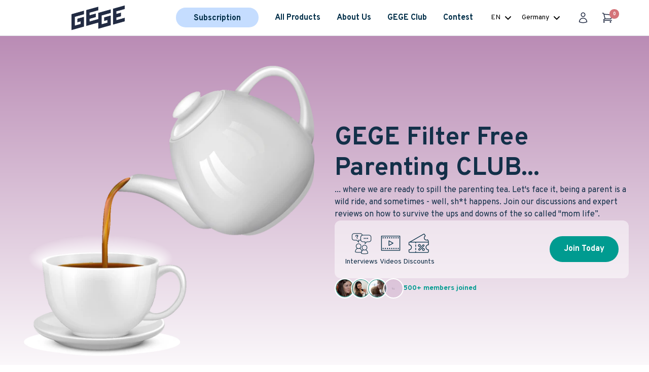

--- FILE ---
content_type: text/html; charset=utf-8
request_url: https://thegege.com/en-de/cart?section_id=mini-cart
body_size: 1631
content:
<div id="shopify-section-mini-cart" class="shopify-section shopify-section--mini-cart"><cart-drawer section="mini-cart" id="mini-cart" class="mini-cart drawer drawer--large">
  <span class="drawer__overlay"></span>

  <header class="drawer__header">
    <p class="drawer__title heading h6"><!--       <svg focusable="false" width="20" height="19" class="icon icon--header-tote-bag   " viewBox="0 0 20 19">
        <path d="M3 7H17L18 18H2L3 7Z" fill="none" stroke="currentColor" stroke-width="2"></path>
        <path d="M13 4V4C13 2.34315 11.6569 1 10 1V1C8.34315 1 7 2.34315 7 4V4" fill="none" stroke="currentColor" stroke-width="2"></path>
      </svg> -->
<!-- <svg version="1.2" class="icon icon--header-tote-bag   " viewBox="0 0 20 17" width="20" height="20"><style>.a2{fill:#3e4c61}</style><path fill-rule="evenodd" class="a2" d="m13.1 1.7q0.7 0 1.4 0c0.2 0 0.3 0 0.4 0.2q1.1 2.5 2.3 4.9c0.1 0.2 0.1 0.3 0.3 0.3q0.6 0 1.3 0c0.7 0.1 1 0.6 0.8 1.3-0.1 0.5-0.3 1-0.5 1.4q-1.1 2.6-2.1 5.1-0.5 1.3-1.9 1.2-5.2 0-10.5 0-1.1 0.1-1.5-0.9-1.3-3.3-2.7-6.6-0.1-0.3-0.2-0.6c0-0.5 0.3-0.9 0.8-0.9q0.7 0 1.4 0c0.2 0 0.3 0 0.4-0.2q1.1-2.4 2.2-4.9c0.1-0.2 0.2-0.3 0.5-0.3 0.4 0 0.8 0 1.2 0 0.1 0 0.2-0.1 0.2-0.2-0.1-0.7 0.2-1 1-1 1.5 0 2.9 0 4.4 0 0.6 0 0.8 0.2 0.8 0.8q0 0.2 0 0.4zm0 0.4q0 0.3 0 0.5c0 0.3-0.3 0.6-0.6 0.6q-0.1 0-0.2 0-2.3 0-4.6 0-0.1 0-0.3 0c-0.3 0-0.5-0.3-0.5-0.6q0-0.1 0-0.2 0-0.3-0.2-0.2-0.5 0-1.1 0c-0.1-0.1-0.2 0-0.3 0.1q-1 2.3-2.1 4.6 0 0.1 0 0.2c4.5 0 9 0 13.6 0q-0.3-0.7-0.6-1.2-0.8-1.8-1.6-3.6c-0.1-0.1-0.2-0.2-0.2-0.2q-0.6 0-1.3 0zm-3.1 0.7q1.1 0 2.3 0c0.3 0 0.3-0.1 0.3-0.4q0-0.6 0-1.2 0-0.3-0.3-0.3-2.3 0.1-4.6 0-0.4 0-0.3 0.3 0 0.6 0 1.2c0 0.3 0 0.4 0.3 0.4q1.1 0 2.3 0zm-0.3 10.4q-0.1 0-0.1 0-1.5 0-3 0c-0.1 0-0.1 0.1-0.1 0.2q0 0.8 0 1.6 0 0.3 0 0.7 1.5 0 3 0c0.1 0 0.2-0.2 0.2-0.2q0-0.6 0-1.2 0-0.6 0-1.1zm-3.2-5.6q0 1.2 0 2.4 1.6 0 3.2 0 0-1.2 0-2.4-1.6 0-3.2 0zm3.6 8q0.1 0.1 0.1 0.1 1.4 0 2.8 0c0.1 0 0.1-0.1 0.1-0.2q0-1.1 0-2.1c0-0.2 0-0.2-0.2-0.2q-1.3 0-2.5 0c-0.2 0-0.3 0-0.3 0.2q0 0.9 0 1.7 0 0.3 0 0.5zm1.5-5.6q0.7 0 1.3 0c0.2 0 0.2 0 0.2-0.2q0-1 0-2c0-0.2 0-0.3-0.2-0.3q-1.3 0.1-2.6 0c-0.1 0-0.2 0.1-0.2 0.3q0.1 1 0 2c0 0.2 0.1 0.2 0.3 0.2q0.6 0 1.2 0zm-1.9 0.5q-0.1 0-0.1 0-1.5 0-3 0c-0.1 0-0.1 0.1-0.1 0.2q0 0.9 0 1.8c0 0.2 0 0.2 0.2 0.2q1.4 0 2.8 0 0.1 0 0.2 0 0-1.1 0-2.2zm6.7-0.5q0-0.1 0-0.1 0-1.1 0-2.2c0-0.2-0.1-0.2-0.2-0.2q-1.2 0-2.3 0c-0.2 0-0.3 0.1-0.3 0.3q0 1 0 2c0 0.2 0.1 0.2 0.3 0.2q1.1 0 2.2 0 0.1 0 0.3 0zm-4.8 2.7q0 0 0 0 0.7 0 1.3 0c0.2 0 0.3 0 0.2-0.2q0-0.9 0-1.8c0-0.2 0-0.2-0.2-0.2q-1.3 0-2.5 0c-0.2 0-0.3 0-0.3 0.2q0.1 0.9 0 1.8c0 0.2 0.1 0.2 0.3 0.2q0.6 0 1.2 0zm3.4 0.5q0 0 0 0-0.6 0-1.2 0c-0.1 0-0.2 0-0.2 0.2q0 1 0 2.1c0 0.1 0 0.2 0.2 0.2q0.8 0 1.5 0 0.6 0 1-0.5 0.1-0.1 0.1-0.3 0-0.8 0-1.5c0-0.2-0.1-0.2-0.2-0.2q-0.6 0-1.2 0zm-10.3-3.2q0.5 0 1.1 0c0.1 0 0.2 0 0.2-0.2q0-1 0-2c0-0.2 0-0.2-0.2-0.2q-1.1 0-2.2 0c-0.2 0-0.3 0-0.3 0.2q0.1 1 0 2c0 0.2 0.1 0.2 0.3 0.2q0.5 0 1.1 0zm0 3.2q0 0 0 0-0.6 0-1.2 0-0.2 0-0.2 0.2 0.1 0.3 0 0.6c0 0.5 0.2 0.9 0.4 1.3q0.3 0.4 0.7 0.4 0.7 0 1.4 0 0.2 0 0.2-0.2 0-1.1 0-2.1 0-0.2-0.2-0.2-0.6 0-1.1 0zm11.7-2.7q-0.1 0-0.1 0-1.3 0-2.5 0c-0.1 0-0.2 0.1-0.2 0.1q0 1 0 1.9c0 0.1 0.1 0.2 0.2 0.2q1.2 0 2.4 0c0.1 0 0.2-0.1 0.2-0.1q0-1.1 0-2.1zm-11.7 0q0 0 0 0-0.6 0-1.1 0c-0.2 0-0.3 0-0.3 0.2q0.1 0.9 0 1.8c0 0.1 0.1 0.2 0.3 0.2q1.1 0 2.2 0c0.1 0 0.2 0 0.2-0.2q0-0.9 0-1.8c0-0.2-0.1-0.2-0.2-0.2q-0.6 0-1.1 0zm13-3q0 0 0 0-0.3 0-0.6 0c-0.2 0-0.3 0.1-0.3 0.2q0.1 1.1 0 2.1c0 0.2 0.1 0.2 0.2 0.2q0.7 0 1.3 0c0.1 0 0.2 0 0.2-0.1q0.4-0.8 0.7-1.7 0.2-0.5-0.4-0.6c-0.4-0.1-0.7-0.1-1.1-0.1zm-14.8 1.3q0 0 0 0 0-0.5 0-1 0-0.2-0.2-0.2-0.8 0-1.7 0-0.3 0-0.3 0.3 0 0.2 0.1 0.3 0.3 0.9 0.6 1.7c0.1 0.1 0.2 0.1 0.3 0.1q0.5 0 1 0 0.2 0 0.2-0.2 0-0.5 0-1zm15.4 1.7q-0.7 0-1.3 0c-0.1 0-0.1 0.1-0.1 0.2q-0.1 0.9 0 1.8c0 0.1 0 0.2 0.1 0.2 0.1 0 0.4 0 0.4-0.1 0.3-0.7 0.6-1.4 0.9-2.1zm-16.6 0q0.1 0.3 0.2 0.4 0.3 0.8 0.6 1.6c0.1 0.1 0.2 0.2 0.3 0.2 0 0 0.1-0.1 0.1-0.2q0-0.9 0-1.9c0 0-0.1-0.1-0.1-0.1q-0.5 0-1.1 0zm15.5 2.7q0 0-0.1-0.1c-0.1 0.1-0.2 0.1-0.2 0.2-0.1 0.2 0 0.4 0 0.6q0 0 0 0 0.2-0.3 0.3-0.7z"/><path class="a2" d="m12.9 3h-5.8v-2.2h5.8z"/></svg> -->
      <svg xmlns="http://www.w3.org/2000/svg" width="24" height="24" viewBox="0 0 24 24" fill="none">
      <path d="M2.25 3H3.636C4.146 3 4.591 3.343 4.723 3.835L5.106 5.272M7.5 14.25C6.70435 14.25 5.94129 14.5661 5.37868 15.1287C4.81607 15.6913 4.5 16.4544 4.5 17.25H20.25M7.5 14.25H18.718C19.839 11.95 20.818 9.566 21.642 7.112C16.2419 5.73515 10.6766 5.11589 5.106 5.272M7.5 14.25L5.106 5.272M6 20.25C6 20.4489 5.92098 20.6397 5.78033 20.7803C5.63968 20.921 5.44891 21 5.25 21C5.05109 21 4.86032 20.921 4.71967 20.7803C4.57902 20.6397 4.5 20.4489 4.5 20.25C4.5 20.0511 4.57902 19.8603 4.71967 19.7197C4.86032 19.579 5.05109 19.5 5.25 19.5C5.44891 19.5 5.63968 19.579 5.78033 19.7197C5.92098 19.8603 6 20.0511 6 20.25V20.25ZM18.75 20.25C18.75 20.4489 18.671 20.6397 18.5303 20.7803C18.3897 20.921 18.1989 21 18 21C17.8011 21 17.6103 20.921 17.4697 20.7803C17.329 20.6397 17.25 20.4489 17.25 20.25C17.25 20.0511 17.329 19.8603 17.4697 19.7197C17.6103 19.579 17.8011 19.5 18 19.5C18.1989 19.5 18.3897 19.579 18.5303 19.7197C18.671 19.8603 18.75 20.0511 18.75 20.25V20.25Z" stroke="#212B43" stroke-width="1.5" stroke-linecap="round" stroke-linejoin="round"></path>
    </svg>Cart</p>

    <button type="button" class="drawer__close-button tap-area" data-action="close" title="Close"><svg focusable="false" width="14" height="14" class="icon icon--close   " viewBox="0 0 14 14">
        <path d="M13 13L1 1M13 1L1 13" stroke="currentColor" stroke-width="2" fill="none"></path>
      </svg></button>
  </header><div class="drawer__content drawer__content--center">
      <p>Your cart is empty</p>

      <div class="button-wrapper">
        <a href="/en-de/pages/subscription" class="button button--primary">Start shopping</a>
      </div>
    </div></cart-drawer>

</div>

--- FILE ---
content_type: text/css
request_url: https://thegege.com/cdn/shop/t/60/assets/home-logo-text.css?v=139424928550550752881766062730
body_size: -398
content:
.home-logo,.home-logo1{display:flex;flex-wrap:wrap;padding:20px 0;justify-content:center}.home-logo-txt{flex:1 0 auto;display:flex;flex-wrap:wrap;align-items:center;justify-content:center}.logo-img{margin-right:15px}.logo-txt{font-size:25px;line-height:27px;color:#04314b;font-weight:700;font-family:Overpass}@media screen and (min-width: 768px) and (max-width: 1440px){.logo-txt{font-size:18px}}@media screen and (max-width: 768px){.home-logo .home-logo-txt:nth-child(2),.home-logo .home-logo-txt:nth-child(3){visibility:hidden;height:0}.home-logo .flickity-slider .home-logo-txt:nth-child(2),.home-logo .flickity-slider .home-logo-txt:nth-child(3){visibility:visible;height:auto}.home-logo{padding:15px 0}.home-logo-txt{flex-basis:100%;width:100%}.logo-img{width:50px}.logo-txt{font-size:15px}.home-logo:after{content:"flickity";display:none}.home-logo1:after{content:"flickity";display:none}.home-logo ol.flickity-page-dots{bottom:5px}.home-logo .flickity-slider{display:flex;align-items:center}}
/*# sourceMappingURL=/cdn/shop/t/60/assets/home-logo-text.css.map?v=139424928550550752881766062730 */


--- FILE ---
content_type: text/css
request_url: https://thegege.com/cdn/shop/t/60/assets/monthly-box.css?v=66754806108094665551766062738
body_size: -162
content:
.img-with-text .section-nobg{background-color:#fafafa}.img-with-text .section-hasbg{background:url(/cdn/shop/files/subscription-fee-overlay-icon.png?v=1663428227) center 52px no-repeat;background-size:contain;margin:70px 0}.img-with-text .hasSectionSpace{padding:60px 0}.img-with-text .section-hasbg .container{max-width:1105px;padding:0 20px}.img-with-text .section-nobg .container{max-width:1150px;padding:0 20px}.flex.img-direction-left{display:flex;flex-wrap:wrap;align-items:center}.img-txt,.txt-txt{flex-basis:50%;padding:0 15px;z-index:1}.img-direction-left .txt-txt{padding:0 15px 0 30px}.txt-txt a{border-radius:30px}ul.features-list{list-style:none;padding-left:0}.txt-txt h4{font-size:15px;font-weight:900;text-decoration:underline;margin:0;color:#292f44}.txt-txt h2{font-size:30px;font-weight:900;margin:0;color:#292f44;line-height:normal}span.price.d-block{color:#00a499;font-weight:700;font-size:24px;margin:0 0 12px;line-height:28px}.info-notice{margin:0 0 20px;font-weight:600;font-size:10px}.info-notice p{margin:0;line-height:18px}.info-notice strong{line-height:18px;font-size:13px;color:#00a499}.flex.img-direction-right{display:flex;flex-wrap:wrap;align-items:center;flex-direction:row-reverse}.txt-txt ul{list-style:none;margin:0 0 20px;padding:0}.txt-txt ul li{margin-bottom:10px;padding-left:20px;position:relative}.txt-txt ul li:before{content:"";position:absolute;left:3px;top:3px;width:5px;height:10px;border:solid black;border-width:0 1px 1px 0;-webkit-transform:rotate(45deg);-ms-transform:rotate(45deg);transform:rotate(45deg)}@media only screen and (max-width: 768px){.img-with-text .section-hasbg{margin:30px 0}.img-with-text .section-nobg{padding:60px 0 0}.flex.img-direction-left{flex-direction:column-reverse}.txt-txt{margin-bottom:30px;padding:0;flex-basis:100%}.img-txt{flex-basis:100%;padding:0}.flex.img-direction-right{flex-direction:column-reverse}.img-direction-left .txt-txt{padding:0}}
/*# sourceMappingURL=/cdn/shop/t/60/assets/monthly-box.css.map?v=66754806108094665551766062738 */


--- FILE ---
content_type: text/css
request_url: https://thegege.com/cdn/shop/t/60/assets/certification.css?v=94042212754327897231766062715
body_size: -245
content:
.certification-sec{background-color:#fafafa;padding:100px 0 90px}.certification-sec .container{max-width:1105px}.flex{display:flex;flex-wrap:wrap;align-items:flex-start}.certification-text{flex-basis:33%;padding:0 15px}.certification-img-txt1,.certification-img-txt2,.certification-img-txt3{flex-basis:22%;text-align:center;padding:0 15px;font-size:13px;line-height:20px}.certification-text h4{display:inline-block;margin-bottom:15px;line-height:16px;font-size:14px;border-bottom:1px solid #292F45}.certification-text h2{display:block;margin:0 0 20px;padding-right:20px;border:0;line-height:38px;font-size:30px;font-weight:900;color:#292f44}.img-txt1,.img-txt2,.img-txt3{margin:0 0 15px;background:#fff;border-radius:10px;height:187px;display:flex;align-items:center;justify-content:center}.text p{font-size:16px;line-height:26px;font-weight:400}.img-txt1-content h3,.img-txt2-content h3,.img-txt3-content h3{line-height:26px;font-size:16px;font-weight:900;color:#000;margin:0}.img-txt1-content p,.img-txt2-content p,.img-txt3-content p{margin:0;line-height:20px;font-size:14px}@media only screen and (max-width: 768px){.certification-sec{padding:66px 0 64px}.certification-text{flex-basis:100%;margin-bottom:40px;padding:0}.certification-img-txt1,.certification-img-txt2,.certification-img-txt3{flex-basis:100%;padding:0}.img-txt1-content,.img-txt2-content,.img-txt3-content{text-align:left;margin:20px 0 30px}}
/*# sourceMappingURL=/cdn/shop/t/60/assets/certification.css.map?v=94042212754327897231766062715 */


--- FILE ---
content_type: text/css
request_url: https://thegege.com/cdn/shop/t/60/assets/img-icon.css?v=133403288637159069961766062733
body_size: -232
content:
.icon-with-image{background-color:#f5e8ca;padding:100px 0}.img-icon{flex-basis:33%;text-align:center}.img-icon p{padding:0 20px;font-size:13px}.row_flex{display:flex;flex-wrap:wrap;padding:0 100px}.img-icon h3{font-size:14px;font-weight:900}@media screen and (min-width: 768px){.img-icon-inner{position:relative;z-index:1}.img-icon .img-icon-inner:before{content:"";position:absolute;left:0;right:0;width:100%;height:4px;background-color:#fff;bottom:0;top:0;margin:auto;z-index:-1}.img-icon:first-child .img-icon-inner:before{left:auto;width:50%}.img-icon:last-child .img-icon-inner:before{right:auto;width:50%}}@media only screen and (max-width: 1024px){.row_flex{padding:0}}@media only screen and (max-width: 768px){.txt-txt{margin-bottom:30px}.row_flex{padding:0;flex-basis:100%}.img-icon{flex-basis:100%;padding-bottom:30px}.icon-with-image{padding:50px 0}}
/*# sourceMappingURL=/cdn/shop/t/60/assets/img-icon.css.map?v=133403288637159069961766062733 */


--- FILE ---
content_type: text/css
request_url: https://thegege.com/cdn/shop/t/60/assets/mytestimonial.css?v=166513219400483431861766062738
body_size: -443
content:
.testimonial-text{text-align:center;margin-bottom:30px}.my-testimonial{background-repeat:no-repeat;background-position:center;color:#fff;padding:60px 0 95px}.testimonial-text h5{display:inline-block;margin-bottom:15px;line-height:16px;font-size:14px;border-bottom:1px solid}.testimonial-text h2{display:block;margin:0;border:0;line-height:38px;font-size:30px;font-weight:900}.testimonial_block{background-color:#fff;color:#060606;border-radius:9px;flex-basis:calc(33.33% - 24px);margin:12px;padding:30px 22px;display:flex;flex-wrap:wrap;line-height:26px;font-size:16px}.mytestimonial{display:flex;flex-wrap:wrap}.testimonial_block h5{place-self:flex-end;font-size:16px}@media only screen and (max-width: 768px){.testimonial-text{text-align:left}.testimonial_block{flex-basis:100%;margin:12px 0}}
/*# sourceMappingURL=/cdn/shop/t/60/assets/mytestimonial.css.map?v=166513219400483431861766062738 */


--- FILE ---
content_type: text/css
request_url: https://thegege.com/cdn/shop/t/60/assets/banner-with-text.css?v=162273939134217080531766062712
body_size: -267
content:
.monthly-box-banner{background-repeat:no-repeat;background-position:center}.monthly-box-banner .banner-img{display:flex;flex-wrap:wrap;align-items:center}.monthly-box-banner .banner_heading{flex-basis:45%;padding-left:80px}.monthly-box-banner .banner_heading .button{border-radius:26px;text-transform:none}.monthly-box-banner a.button.button--primary.video-button{border:2px solid #ffff;color:#fff;background:transparent;margin-left:50px;text-transform:none}.monthly-box-banner .banner_img{flex-basis:55%}.subscription-banner .banner_img{flex-basis:100%}.monthly-box-banner .mobile_img{display:none}.monthly-box-banner .mobile_img img,.monthly-box-banner .banner_img img{pointer-events:none}.monthly-box-banner .mobile_img a,.monthly-box-banner .banner_img a{display:block}.monthly-box-banner .banner_heading h2{margin:0 0 10px;line-height:50px;font-size:35px;color:#292f44;font-weight:900;font-family:Overpass}div#shopify-section-template--14782429069401__16643051213a0325d4 .banner_heading .my-trial,div#shopify-section-template--14791578484825__16643051213a0325d4 .banner_heading .my-trial{margin:0 0 10px;line-height:74px;color:#fff;font-size:56px;font-weight:900;font-family:Overpass}.monthly-box-banner .banner_heading p{font-size:20px;color:#292f44;font-weight:700;font-family:Overpass}@media screen and (min-width: 768px) and (max-width: 1024px){.monthly-box-banner .banner_heading h2{line-height:40px;font-size:30px}.monthly-box-banner .banner_heading p{font-size:15px}.monthly-box-banner a.button.button--primary{padding-left:20px;padding-right:20px}.monthly-box-banner a.button.button--primary.video-button{margin-left:15px}.monthly-box-banner .banner_heading{padding-left:60px}}@media only screen and (max-width: 768px){.monthly-box-banner .mobile_img{order:1;flex-basis:100%}.monthly-box-banner .banner_heading{order:2}.monthly-box-banner .mobile_img{display:block;text-align:center}.monthly-box-banner .banner_img{display:none}.monthly-box-banner{padding:0}.monthly-box-banner .banner_heading h2{font-size:35px;line-height:33px;color:#0d314b;font-weight:700;font-family:Overpass;text-align:center}.monthly-box-banner .banner_heading p{font-size:13px;line-height:14px;color:#0d314b;font-weight:700;font-family:Overpass}.monthly-box-banner .banner_img,.monthly-box-banner .banner_heading{flex-basis:100%;padding:0 20px 30px;text-align:center}}
/*# sourceMappingURL=/cdn/shop/t/60/assets/banner-with-text.css.map?v=162273939134217080531766062712 */


--- FILE ---
content_type: text/css
request_url: https://thegege.com/cdn/shop/t/60/assets/three-images.css?v=173885931110640761501766062753
body_size: -556
content:
.three_images{display:flex;flex-wrap:wrap}.img1,.img2,.img3{flex-basis:33.33%;align-items:center;padding-right:15px;padding-left:15px}.our-about-us h3{font-size:53px;line-height:44px;color:#04314b;font-weight:700;font-family:Overpass;text-align:left}.our-about-us p{font-size:26px;line-height:27px;color:#04314b;font-weight:400;font-family:Overpass;text-align:justify}.our-about-us h5{font-size:26px;line-height:27px;color:#04314b;font-weight:800;font-family:Overpass;text-align:left}@media only screen and (max-width: 768px){.img1,.img2,.img3{padding:0}.our-about-us h5{font-size:13px;line-height:14px;font-weight:700;margin-bottom:0}.our-about-us p{font-size:13px;line-height:14px}.our-about-us h3{font-size:27px;line-height:28px}}
/*# sourceMappingURL=/cdn/shop/t/60/assets/three-images.css.map?v=173885931110640761501766062753 */


--- FILE ---
content_type: text/css
request_url: https://thegege.com/cdn/shop/t/60/assets/custom-about-us.css?v=124071068279450161721766062718
body_size: -353
content:
.title-img .container{max-width:1105px}.mytitle-img{margin:40px 0;text-align:center}.img_heading h2{display:inline-block;margin-bottom:15px;line-height:16px;font-size:14px;border-bottom:1px solid #292F45}.mytitle_img img{width:50%}#shopify-section-template--14772532543577__main .breadcrumb--floating{display:none}@media only screen and (max-width: 768px){.mytitle-img{margin:25px 0}}
/*# sourceMappingURL=/cdn/shop/t/60/assets/custom-about-us.css.map?v=124071068279450161721766062718 */


--- FILE ---
content_type: text/css
request_url: https://thegege.com/cdn/shop/t/60/assets/day-section.css?v=78621017869401053101766062720
body_size: -356
content:
.day-sec{background:#f5e8ca url(/cdn/shop/files/day-by-day-overlay-icons.png?v=1664009912) center center no-repeat}.day-section{display:flex;flex-wrap:wrap}.day_sec_block{flex-basis:25%;color:#292f45;text-align:center;display:flex;flex-wrap:wrap;justify-content:center;padding-left:15px;padding-right:15px}.day-sec .container{padding:100px 0;max-width:1105px}.day{max-width:160px;color:#292f45;text-align:center}.day_icon{display:block;width:160px;height:160px;margin:0 auto 16px;background-color:#fff;pointer-events:none;-webkit-box-shadow:0px 4.93953px 12.3488px rgb(21 41 53 / 4%);box-shadow:0 4.93953px 12.3488px #1529350a;border-radius:50%;align-items:center;justify-content:center;display:flex}span.day-block{display:block;font-weight:900;font-size:16px;line-height:19px;color:#00a499;text-transform:uppercase}span.day-heading{display:block;margin:-3px 0 0;font-weight:900;color:#292f45}p.day_txt{margin:0;line-height:17px;font-size:13px}@media only screen and (max-width: 768px){.day_sec_block{flex-basis:100%;padding-bottom:30px}.day-sec .container{padding:50px 0 20px}}
/*# sourceMappingURL=/cdn/shop/t/60/assets/day-section.css.map?v=78621017869401053101766062720 */


--- FILE ---
content_type: text/css
request_url: https://thegege.com/cdn/shop/t/60/assets/home-image-slider.css?v=138686267638817857121766062729
body_size: -259
content:
.home_img-slider .banner-img{display:flex;flex-wrap:wrap;width:100%}.home_img-slider .banner_heading{flex-basis:50%;padding:0 0 0 95px;align-self:center}.home_img-slider .banner_heading .button{border-radius:26px}.home_img-slider .banner_img{flex-basis:50%;text-align:center}.home_img-slider .banner_heading h2{padding:0;margin:0 0 10px;font-size:68px;line-height:70px;color:#133049;font-weight:700;font-family:Overpass}.home_img-slider .banner_heading p{font-size:30px;line-height:27px;color:#133049;font-weight:700;font-family:Overpass}.flickity-page-dots{position:absolute;width:100%;bottom:-25px;padding:0;margin:0;list-style:none;text-align:center;line-height:1}.flickity-rtl .flickity-page-dots{direction:rtl}.flickity-page-dots .dot{display:inline-block;width:10px;height:10px;margin:0 8px;background:#333;border-radius:50%;opacity:.25;cursor:pointer}.flickity-page-dots .dot.is-selected{opacity:1}ol.flickity-page-dots{bottom:25px}.flickity-page-dots .dot{background:transparent;width:16px;height:16px;border:1px solid #009a8d;opacity:1}.flickity-page-dots .dot.is-selected{background:#009a8d}.home_img-slider .banner_heading .button{text-transform:capitalize}@media screen and (min-width: 1024px) and (max-width: 1440px){.home_img-slider .banner_heading h2{font-size:50px;line-height:55px}.home_img-slider .banner_heading{padding:0 0 0 75px}.home_img-slider .banner_heading p{font-size:28px;line-height:25px}}@media screen and (min-width: 769px) and (max-width: 1023px){.home_img-slider .banner_heading h2{line-height:40px;font-size:40px}.home_img-slider .banner_heading p{font-size:20px}}@media only screen and (max-width: 768px){.home_img-slider .banner-img{flex-direction:column-reverse}.home_img-slider{padding:0}.home_img-slider .banner_heading h2{line-height:40px;font-size:36px;font-weight:800}.home_img-slider .banner_heading p{font-size:22px;line-height:27px}.home_img-slider .banner_heading{flex-basis:100%;padding:20px 20px 60px;text-align:center}.banner_heading h2 br{display:none}.flickity-page-dots .dot{width:8px;height:8px}}@media only screen and (max-width: 600px){.home_img-slider .banner_heading .button{font-size:14px;line-height:37px;height:37px}.home_img-slider .banner_heading h2{line-height:35px;font-size:33px}.home_img-slider .banner_heading p{font-size:13px;line-height:14px}ol.flickity-page-dots{bottom:10px}}
/*# sourceMappingURL=/cdn/shop/t/60/assets/home-image-slider.css.map?v=138686267638817857121766062729 */


--- FILE ---
content_type: text/css
request_url: https://thegege.com/cdn/shop/t/60/assets/home-image-with-text.css?v=14400359936986207091766062729
body_size: 26
content:
.home_img-with-txt .txt-txt h2{margin:0;font-size:53px;line-height:55px;color:#133049;font-weight:700;font-family:Overpass}.home_img-with-txt .txt-txt h4{margin:20px 0 0;font-size:26px;line-height:27px;color:#133049;font-weight:700;font-family:Overpass;text-decoration:none}.home_img-with-txt .txt-txt ul{list-style:none;margin:20px 0;padding:0}.home_img-with-txt .txt-txt ul li{margin-bottom:20px;padding:0 0 0 70px;position:relative;font-size:16px;line-height:16px;color:#133049;font-weight:700;font-family:Overpass;display:flex;align-items:center;height:62px}.home_img-with-txt .txt-txt ul li svg{width:62px;height:62px;margin-right:0;position:absolute;left:0;top:0}.home_img-with-txt .txt-txt .price-txt{font-size:26px;line-height:27px;color:#133049;font-weight:700;font-family:Overpass}.home_img-with-txt .txt-txt ul li:before{content:none}.home_img-with-txt .txt-txt .button{font-size:22px;line-height:60px;height:55px;text-transform:unset}.home_img-with-txt{padding:100px 0}.subscription{padding:40px 0 0!important}.subscription .img-txt{align-self:self-start}.subscription .img-direction-left .txt-txt{padding:0 15px 0 100px!important}.subscription .txt-txt .new-heading{margin:0;font-size:16px}.home_img-with-txt-gradiant{position:relative}.gradiant-overlay{position:absolute;top:0;bottom:0;left:0;right:0;z-index:0;transition:opacity 1s ease;opacity:0}.animated .gradiant-overlay{opacity:1}.home_img-with-txt-gradiant:before,.gradiant-overlay:before{content:"";width:100%;height:100px;position:absolute;top:-99px}.home_img-with-txt-gradiant:after,.gradiant-overlay:after{content:"";width:100%;height:100px;position:absolute;bottom:-100px}.paintimg .img-txt,.paintimg .container{position:relative}.paintimg .txt-txt{z-index:2}.paintimg .paint-img{position:absolute;bottom:-25%;left:5%;z-index:1}@media screen and (min-width: 1024px) and (max-width: 1440px){.paintimg .paint-img{bottom:-32%}}@media only screen and (max-width: 1024px){.img-txt,.txt-txt{flex-basis:100%;padding:0}.home_img-with-txt .flex.img-direction-left,.home_img-with-txt .flex.img-direction-right{flex-direction:column}.paintimg .img-txt{padding-bottom:100px}.paintimg .paint-img{bottom:-6%;z-index:-1}.subscription .img-direction-left .txt-txt{padding:0!important}.subscription .txt-txt .new-heading{font-size:20px!important}}@media only screen and (max-width: 768px){.home_img-with-txt-gradiant .img-txt,.home_img-with-txt-gradiant .txt-txt{z-index:2}.home_img-with-txt{padding:0}.home_img-with-txt-gradiant:before,.gradiant-overlay:before{top:0}.home_img-with-txt-gradiant:after,.gradiant-overlay:after{bottom:0}.subscription{padding:20px 0 0!important}.subscription .container{padding:0}.subscription .img-direction-left .txt-txt{padding:0 20px!important;margin:0}.subscription .img-txt{display:none}}@media only screen and (max-width: 600px){.home_img-with-txt .txt-txt h2{font-size:27px;line-height:28px}.home_img-with-txt .txt-txt h4{font-size:13px;line-height:14px;margin-top:15px}.home_img-with-txt .txt-txt ul li{font-size:10px;line-height:11px;padding-left:38px;height:31px;margin-bottom:10px}.home_img-with-txt .txt-txt ul li svg{width:31px;height:31px}.home_img-with-txt .txt-txt ul{margin:10px 0}.home_img-with-txt .txt-txt .price-txt{font-size:13px;line-height:14px}.home_img-with-txt .txt-txt .button{font-size:14px;line-height:37px;height:37px;padding:0 15px}.paintimg .img-txt{padding-bottom:40px}.paintimg .paint-img{bottom:-8%}.subscription .txt-txt .new-heading{font-size:13px!important;line-height:19px}.subscription .txt-txt h4{font-size:18px;line-height:14px;margin-top:25px}}
/*# sourceMappingURL=/cdn/shop/t/60/assets/home-image-with-text.css.map?v=14400359936986207091766062729 */


--- FILE ---
content_type: text/css
request_url: https://thegege.com/cdn/shop/t/60/assets/home-testimonial.css?v=1497888437341848001766062731
body_size: -192
content:
.home_testimonial-section h3{font-size:133px;letter-spacing:-13px;color:#133049;font-weight:900;font-family:Overpass}.home_testimonial-section header.section__header.text-container{margin:0;max-width:100%}.home_testimonial-section h2{font-size:26px;line-height:27px;font-weight:800;font-family:Overpass;text-transform:none;padding-bottom:50px}.home_testimonial-section blockquote.testimonial__content.blockquote{display:none}.home_testimonial-section .testimonial-list__wrapper,.home_testimonial-section .testimonial-list__nav{text-align:center}.home_testimonial-section .mobile-reviews-img{display:none}.home_testimonial-section .desktop-reviews-img img,.home_testimonial-section .mobile-reviews-img img{width:100%}@media screen and (min-width: 1024px) and (max-width: 1440px){.home_testimonial-section h3{font-size:100px;letter-spacing:-10px}}@media screen and (min-width: 769px) and (max-width: 1023px){.home_testimonial-section h3{font-size:70px;letter-spacing:-7px}}@media only screen and (max-width: 768px){.home_testimonial-section h3{font-size:33px;letter-spacing:-3px;margin:0!important}.home_testimonial-section h2{font-size:13px;margin:0!important;padding-bottom:0}.home_testimonial-section .mobile-reviews-img{display:block}.home_testimonial-section .desktop-reviews-img{display:none}.home_testimonial-section page-dots.testimonial-list__dots.dots-nav.hidden-tablet-and-up{place-content:center}}
/*# sourceMappingURL=/cdn/shop/t/60/assets/home-testimonial.css.map?v=1497888437341848001766062731 */


--- FILE ---
content_type: text/css
request_url: https://thegege.com/cdn/shop/t/60/assets/home-newsletter.css?v=12148883006271469851766062731
body_size: 8
content:
.home-newsletter-sec h2.newsletter-heading{font-size:53px;line-height:55px;color:#fff;font-weight:700;font-family:Overpass;padding-bottom:50px}.home-newsletter-sec p.newsletter-content{font-size:26px;line-height:27px;color:#fff;font-weight:700;font-family:Overpass}.newsletter-form .newsletter__form .input-row{display:flex;position:relative;flex-wrap:wrap;justify-content:right}.newsletter-form .newsletter__form .input-row .input:first-child{width:100%}.home-newsletter-sec .home-newsletter{height:auto;margin:40px 100px;border-radius:8px;padding:50px 70px;display:flex;flex-wrap:wrap}.home-newsletter-sec .heading-content,.home-newsletter-sec .newsletter-form{flex-basis:50%}.home-newsletter-sec button.button.button--primary{background-color:#fff;color:#00a499;border-radius:14px!important;padding:0;background-image:none}.home-newsletter-sec .input .input__field{background:#00af9d;border-radius:14px!important;font-size:26px;line-height:27px;color:#fff!important;font-weight:700;font-family:Overpass;border:none;height:55px;border:1px solid #ffff!important}.home-newsletter-sec .input .input__field:focus{border:none}.home-newsletter-sec label.input__label{display:none}.home-newsletter-sec .input .input__field::placeholder{color:#fff}.home-newsletter-sec span.loader-button__text{font-size:20px;color:#009a8d;font-weight:700;font-family:Overpass;line-height:55px;text-transform:capitalize}.newsletter-btn{width:100%;flex:0 0 50%}#accepts_marketing input[type=checkbox] .checkmark{width:20px;height:20px;left:0}#accepts_marketing span.checkmark{top:-4px;left:4px}#accepts_marketing input[type=checkbox]{position:absolute;width:20px;height:20px;left:0;background:transparent!important;border-radius:5px;vertical-align:middle;margin-right:12px;border:none;opacity:0}div#accepts_marketing label{color:#fff;font-size:16px;line-height:16px}div#accepts_marketing{position:relative;width:100%;flex:0 0 100%}.boxcontainer{display:block;position:relative;padding-left:30px;margin-bottom:10px;cursor:pointer;-webkit-user-select:none;-moz-user-select:none;-ms-user-select:none;user-select:none}.checkmark{position:absolute;top:0;left:0;height:20px;width:20px;border-radius:3px;background-color:#fff;border:1px solid #e3e3e3}.boxcontainer input:checked~.checkmark{background-color:#00af9d;border-color:#fff}.checkmark:after{content:"";position:absolute;display:none;left:7px;top:2px;width:5px;height:12px;border:solid white;border-width:0 2px 2px 0;-webkit-transform:rotate(45deg);-ms-transform:rotate(45deg);transform:rotate(45deg)}.boxcontainer input:checked~.checkmark:after{display:block}@media only screen and (max-width: 1024px){.home-newsletter-sec .home-newsletter{margin:0;padding:20px;height:auto}.home-newsletter-sec .heading-content{flex-basis:100%;text-align:center}.home-newsletter-sec .newsletter-form{flex-basis:100%}.home-newsletter-sec .container{margin-bottom:30px;padding:10px}.home-newsletter-sec h2.newsletter-heading{font-size:37px;line-height:35px;padding-bottom:30px}.home-newsletter-sec p.newsletter-content{font-size:14px;line-height:15px}.newsletter__form{margin-top:20px}.home-newsletter-sec button.button.button--primary{padding:0 21px}.home-newsletter-sec span.loader-button__text{font-size:13px;line-height:36px}.newsletter-btn{margin:0!important}.home-newsletter-sec .input .input__field{height:36px;font-size:17px;line-height:18px}#accepts_marketing label{color:#fff;font-size:10px;line-height:10px}.checkmark{height:15px;width:15px}#accepts_marketing input[type=checkbox]{width:15px;height:15px}.checkmark:after{left:4px;top:1px;width:5px;height:9px}}@media only screen and (max-width: 768px){.newsletter-form .newsletter__form .input-row{justify-content:center}}
/*# sourceMappingURL=/cdn/shop/t/60/assets/home-newsletter.css.map?v=12148883006271469851766062731 */


--- FILE ---
content_type: text/css
request_url: https://thegege.com/cdn/shop/t/60/assets/home-collection.css?v=82396904508768973601766062728
body_size: -160
content:
.home-collection-sec .home-col{display:flex;flex-wrap:wrap;text-align:center;padding:0 100px;position:relative}.home-collection-sec .collection-image-heading{flex:1 0 25%;padding:10px}.product-selection-section .collection-image-heading{flex-basis:50%}.product-selection-section p{font-size:16px;color:#0e314b;font-weight:400;font-family:Overpass;margin:2px}.product-selection-section .col-img{margin-bottom:0!important}.product-selection-section .home-col:before{content:"OR";position:absolute;top:40%;left:0;right:0;margin:auto;transform:translateY(-40%);z-index:-1;font-size:26px;color:#0e314b;font-weight:700;font-family:Overpass}.home-collection-sec .collection-main-heading,.shopify-section--cart-recommendations .collection-main-heading{font-size:130px;letter-spacing:-13px;color:#133049;font-weight:900;font-family:Overpass;text-align:center}.home-collection-sec .col-txt,.shopify-section--cart-recommendations .product-item-meta__title{font-size:26px;line-height:27px;color:#133049;font-weight:700;font-family:Overpass}.home-collection-sec .home-collection{margin:50px 0}.home-collection-sec .col-img{margin-bottom:30px}.home-collection-sec .col-txt a span{font-size:16px;color:#00978a;font-weight:800;font-family:Overpass}.home-collection-sec .home-collection .vid-btn{text-align:center;margin-top:30px;margin-bottom:30px}.home-collection-sec .home-collection .vid-btn a{background:#fff;color:#009a8d;border:1px solid #009A8D;width:30%}@media screen and (min-width: 1024px) and (max-width: 1440px){.home-collection-sec .collection-main-heading,.shopify-section--cart-recommendations .collection-main-heading{font-size:90px!important;letter-spacing:-8px!important}}@media screen and (min-width: 769px) and (max-width: 1023px){.home-collection-sec .collection-main-heading,.shopify-section--cart-recommendations .collection-main-heading{font-size:60px!important;letter-spacing:-3px}.home-collection-sec .collection-image-heading{flex-basis:50%}.home-collection-sec .home-col{padding:0 50px 50px}}@media only screen and (max-width: 768px){.home-collection-sec .home-collection .vid-btn a{width:auto;background:#fff;color:#009a8d;border:1px solid #009A8D}.home-collection-sec .collection-main-heading,.shopify-section--cart-recommendations .collection-main-heading{font-size:33px!important;letter-spacing:-3px}.home-collection-sec .collection-image-heading{flex-basis:50%;margin-bottom:10px}.home-collection-sec .home-col{padding:0}.home-collection-sec .home-collection{margin:15px 0}.home-collection-sec .container{padding:0}.home-collection-sec .col-txt{font-size:16px;line-height:14px}.product-selection-section .home-col:before{top:25%;transform:translateY(-25%);font-size:12px}.home-collection-sec .col-txt a span{font-size:8px;line-height:13px}.product-selection-section p{font-size:8px}}
/*# sourceMappingURL=/cdn/shop/t/60/assets/home-collection.css.map?v=82396904508768973601766062728 */


--- FILE ---
content_type: text/css
request_url: https://thegege.com/cdn/shop/t/60/assets/home-blog-sec.css?v=181027287825190590781766062728
body_size: -157
content:
.home-blog-section{margin-bottom:100px;margin-top:40px}.home-blog-section .blog-main-heading{font-size:133px;letter-spacing:-13px;text-transform:uppercase;color:#133049;font-weight:900;font-family:Overpass;text-align:center}.home-blog-section .home-blog-outer{display:flex}.home-blog-section .home-blog-text-img{flex:1 1 25%;padding:20px}.home-blog-section .home-blog-image img{border-radius:10px}.home-blog-section .home-blog-heading a{font-size:20px;line-height:27px;color:#133049;font-weight:700;font-family:Overpass}.blog-viewer{display:flex;justify-content:space-between;margin-top:20px}.blog-viewer>div{font-size:20px}.blog-viewer-eye svg{margin-right:5px}.blog-viewer-heart svg{margin-left:5px}.blog-viewer-heart{display:flex;align-items:center}.blog-viewer-eye{display:flex}.home-blog-content-inner span{font-size:10px;line-height:10px}.blog-btn{text-align:center;width:100%;position:absolute;bottom:15px;left:0}.home-blog-content-inner h5{font-size:16px;line-height:14px;margin:0 0 10px}.home-blog-content-inner p{margin:0 0 10px;font-size:10px;line-height:11px}.home-blog-content-inner{color:#133049;padding:10px;border:1px dashed #133049;border-radius:10px;background-color:#fff;height:100%}.home-blog-image:hover .home-blog-content{transform:translateY(0);opacity:1}.home-blog-image{position:relative;cursor:pointer;overflow:hidden}.home-blog-content{position:absolute;top:0;height:100%;left:0;transition:.5s;transform:translateY(100%);opacity:0}.home-blog-content-inner a{line-height:55px;height:55px;border:1px solid #009a8d;padding:10px 15px;border-radius:28px;color:#009a8d;font-size:20px;font-weight:700}@media screen and (min-width: 1024px) and (max-width: 1440px){.home-blog-section .home-blog-heading a{font-size:15px}}@media screen and (min-width: 769px) and (max-width: 1023px){.home-blog-section .blog-main-heading{font-size:100px;letter-spacing:-10px}.home-blog-section .home-blog-text-img{padding:10px}}@media only screen and (max-width: 950px){.home-blog-outer:after{content:"flickity";display:none}}@media only screen and (max-width: 768px){.home-blog-section{margin-top:20px}.home-blog-content-inner a{font-size:14px}.home-blog-section .home-blog-text-img{padding:0}.home-blog-section .home-blog-heading{margin-bottom:10px;text-align:center}.home-blog-section .home-blog-heading a{font-size:28px}.home-blog-section .blog-main-heading{font-size:34px;letter-spacing:-3px}.blog-viewer>div{font-size:12px}.blog-viewer-heart svg{width:23px;height:23px}.blog-viewer{margin-top:10px}.blog-viewer-eye svg{width:22px;height:18px}.home-blog-section .home-blog-outer ol.flickity-page-dots{bottom:-50px}}
/*# sourceMappingURL=/cdn/shop/t/60/assets/home-blog-sec.css.map?v=181027287825190590781766062728 */


--- FILE ---
content_type: text/css
request_url: https://thegege.com/cdn/shop/t/60/assets/how-it-works.css?v=14122815492521976541766062732
body_size: -569
content:
.how-it-works-sec .how-heading h2{font-size:100px;letter-spacing:-6px;color:#133049;font-weight:900;font-family:Overpass;text-align:center}.how-it-works-sec .desk-image{text-align:center}.how-it-works-sec .mob-image{display:none}@media screen and (min-width: 1025px) and (max-width: 1440px){.how-it-works-sec .how-heading h2{font-size:80px}.how-it-works-sec .desk-image{padding:15px 40px 10px}}@media screen and (min-width: 769px) and (max-width: 1024px){.how-it-works-sec .how-heading h2{font-size:60px;letter-spacing:-6px}}@media only screen and (max-width: 768px){.how-it-works-sec .how-heading h2{font-size:33px;letter-spacing:-3px}.how-it-works-sec .mob-image{display:block;text-align:center}.how-it-works-sec .desk-image{display:none}}
/*# sourceMappingURL=/cdn/shop/t/60/assets/how-it-works.css.map?v=14122815492521976541766062732 */


--- FILE ---
content_type: text/css
request_url: https://thegege.com/cdn/shop/t/60/assets/about-imagewith-text.css?v=160418001379818643511766062709
body_size: -205
content:
.about-image-with-text .about-img{flex-basis:45%;align-self:flex-start;position:sticky;top:0;left:0}.about-image-with-text .about-img img{width:100%}.about-image-with-text .about-txt{flex-basis:55%;padding:0 70px 0 30px}.about-image-with-text .about-txt h2{font-size:133px;line-height:133px;letter-spacing:-13px;color:#04314b;font-weight:900;font-family:Overpass;margin:0}.about-image-with-text .about-txt p{font-size:26px;line-height:27px;color:#04314b;font-weight:400;font-family:Overpass;text-align:justify;margin:0}.about-image-with-text .about-txt h2+p{margin-bottom:100px}.about-image-with-text{margin-bottom:100px}.about-image-with-text .flex.img-direction-left{display:flex;flex-wrap:wrap;align-items:center}.about-image-with-text .about-txt ul{list-style:none;padding:0;margin:0}.about-image-with-text .about-txt ul li{font-size:26px;line-height:27px;color:#04314b;font-weight:400;font-family:Overpass;text-align:justify;margin:0 0 40px;display:flex;padding:0 0 0 70px;position:relative}.about-image-with-text .about-txt ul li svg{width:62px;height:62px;margin-right:0;position:absolute;left:0}about-image-with-text .our-about-us{padding-left:30px;padding-right:30px}.shopify-section--video{margin-bottom:100px}.video-wrapper__play-button--large svg{width:104px;height:104px}@media screen and (min-width: 767px) and (max-width: 1024px){.about-image-with-text .about-txt h2{font-size:70px;letter-spacing:-6px;line-height:70px}.about-image-with-text .about-txt h2+p{margin-bottom:50px}.about-image-with-text .about-txt p,.about-image-with-text .about-txt ul li{font-size:20px;line-height:21px}.about-image-with-text{margin-bottom:50px}}@media only screen and (max-width: 990px){.about-image-with-text .about-txt{flex-basis:100%;padding-left:30px;padding-right:30px}.about-image-with-text .about-img{flex-basis:100%;padding-right:80px;position:unset}.about-image-with-text .flex.img-direction-left{flex-direction:column}}@media only screen and (max-width: 768px){.about-image-with-text{margin-bottom:30px}.about-image-with-text .about-txt h2+p{margin-bottom:30px}.about-image-with-text .about-txt h2{font-size:34px;letter-spacing:-3px;line-height:34px;text-align:center;margin-bottom:10px}.about-image-with-text .about-txt p{font-size:13px;line-height:14px;text-align:justify}.about-image-with-text .about-txt{flex-basis:100%;padding-left:24px;padding-right:24px;padding-top:30px}.about-image-with-text .about-img{flex-basis:100%;padding-right:30px}.about-image-with-text .our-about-us{padding-left:24px;padding-right:24px}.about-image-with-text .about-txt ul li{font-size:13px;line-height:14px;margin-bottom:20px;padding:0 0 0 35px}.about-image-with-text .about-txt ul li svg{width:32px;height:32px}.about-image-with-text .flex.img-direction-left{flex-direction:column}.about-image-with-text .about-txt ul{padding-left:0}.shopify-section--video{margin-bottom:50px}}
/*# sourceMappingURL=/cdn/shop/t/60/assets/about-imagewith-text.css.map?v=160418001379818643511766062709 */


--- FILE ---
content_type: text/css
request_url: https://thegege.com/cdn/shop/t/60/assets/new-banner-with-text.css?v=141301468004740147931766062739
body_size: 266
content:
.new-banner-with-text .flex .new-banner-txt{position:absolute;z-index:3;padding-left:3%;padding-right:3%;width:58%}.new-banner-with-text .flex.txt-direction-left,.new-banner-with-text .flex.txt-direction-right{display:flex;flex-wrap:wrap;align-items:center}.new-banner-with-text .flex.txt-direction-right .new-banner-txt{right:100px}.new-banner-with-text .flex .new-banner-txt ul{padding:0;margin-top:20px;list-style-type:none}.new-banner-txt li svg{margin-right:6px}.new-banner-img-mob{display:none}.new-banner-with-text .new-banner-img{display:block;width:100%}.new-banner-with-text .new-banner-img img{width:100%}.new-banner-with-text .flex .new-banner-txt ul li{margin-bottom:20px;position:relative;font-size:25px;color:#fff;font-weight:700;padding-left:40px;line-height:normal}.new-banner-txt svg{width:35px!important;height:36px!important;vertical-align:middle;position:absolute;left:0;top:-4px;margin:auto}.new-banner-with-text .flex .new-banner-txt ul li::marker{content:none}.new-banner-with-text .flex .new-banner-txt .new-banner-heading{margin:0;font-size:60px;line-height:60px;color:#133049;font-weight:700;font-family:Overpass}.new-banner-with-text .flex .new-banner-txt .new-heading{margin:10px 0 0;font-size:24px;line-height:24px;color:#133049;font-weight:700;font-family:Overpass;text-decoration:none}.new-banner-with-text .flex .new-banner-txt .price-txt{font-size:24px;line-height:24px;color:#fff;font-family:Overpass;margin-bottom:35px}.new-banner-txt a{padding-left:30px!important;padding-right:30px!important;font-size:20px!important}@media (max-width: 1250px) and (min-width: 1024px){.new-banner-txt svg{width:35px!important;height:36px!important}.new-banner-with-text .flex .new-banner-txt ul li{font-size:20px}.new-banner-with-text .flex .new-banner-txt{padding-right:5%}.new-banner-with-text .flex .new-banner-txt .new-banner-heading{font-size:46px;line-height:47px}.new-banner-with-text .flex .new-banner-txt .new-heading{font-size:20px;line-height:20px}.new-banner-with-text .flex .new-banner-txt .price-txt{font-size:15px;line-height:15px;margin-bottom:25px}}@media (max-width: 1023px) and (min-width: 769px){.new-banner-txt svg{width:30px!important;height:30px!important}.new-banner-with-text .flex .new-banner-txt{padding-right:4%}.new-banner-with-text .flex .new-banner-txt ul li{font-size:15px;line-height:18px;margin-bottom:20px}.new-banner-with-text .flex .new-banner-txt .new-banner-heading{font-size:36px;line-height:36px}.new-banner-with-text .flex .new-banner-txt .new-heading{font-size:14px;line-height:14px}.new-banner-with-text .flex .new-banner-txt .price-txt{font-size:16px;line-height:16px;margin-bottom:15px}.new-banner-txt .button{font-size:14px;padding-left:30px;padding-right:30px}}@media screen and (max-width: 768px){.new-banner-img-mob{display:block!important;width:100%}.new-banner-img{display:none!important}.new-banner-img-mob img{width:100%}.new-banner-img-mob .mob-hide,.new-banner-img-mob .img-en,.new-banner-img-mob .img-lt,.new-banner-img-mob .img-lv,.new-banner-img-mob .img-ee{display:none}[lang=en] .new-banner-img-mob .img-en,[lang=lv] .new-banner-img-mob .img-lv,[lang=fr] .new-banner-img-mob .img-lv,[lang=sv] .new-banner-img-mob .img-lv,[lang=lt] .new-banner-img-mob .img-lt,[lang=et] .new-banner-img-mob .img-ee{display:block}.new-banner-with-text .flex{align-items:flex-end!important}.new-banner-txt.mob-hide{display:none}.new-banner-txt svg{width:25px!important;height:25px!important}.new-banner-with-text .flex .new-banner-txt ul li{font-size:15px;padding-left:30px;line-height:18px;margin-bottom:20px}.new-banner-with-text .flex .new-banner-txt .price-txt{font-size:16px;line-height:16px;margin-bottom:20px}.new-banner-with-text .flex .new-banner-txt .new-banner-heading{margin:0;font-size:50px;line-height:50px}.new-banner-with-text .flex .new-banner-txt .new-heading{font-size:16px;line-height:16px}.new-banner-with-text .flex .new-banner-txt{padding:20px;width:100%;position:unset}.new-banner-with-text .flex .new-banner-txt a{padding:0 15px}}@media screen and (max-width: 500px){.new-banner-with-text .flex .new-banner-txt .new-banner-heading{margin:0;font-size:37px;line-height:37px}.new-banner-with-text .flex .new-banner-txt .new-heading{font-size:14px;line-height:14px}.new-banner-with-text .flex .new-banner-txt{padding-left:20px;padding-right:20px;padding-bottom:40px}.new-banner-with-text .flex .new-banner-txt ul{margin-top:15px}.new-banner-with-text .flex .new-banner-txt ul li{font-size:15px;line-height:18px;margin-bottom:20px}.new-banner-with-text .flex .new-banner-txt a{line-height:40px;padding-left:20px!important;padding-right:20px!important;font-size:12px!important}}@media screen and (max-width: 367px){.new-banner-with-text .flex .new-banner-txt .new-banner-heading{font-size:30px;line-height:30px}.new-banner-with-text .flex .new-banner-txt .new-heading{font-size:12px;line-height:12px;margin-top:5px}.new-banner-with-text .flex .new-banner-txt ul{margin-bottom:0}.new-banner-with-text .flex .new-banner-txt .price-txt{font-size:14px;line-height:14px;margin-bottom:15px;margin-top:5px}}.new-banner-with-text .flex.new-banner-item{opacity:0}.new-banner-with-text .flex.new-banner-item.is-selected{opacity:1}
/*# sourceMappingURL=/cdn/shop/t/60/assets/new-banner-with-text.css.map?v=141301468004740147931766062739 */


--- FILE ---
content_type: image/svg+xml
request_url: https://cdn.shopify.com/s/files/1/0573/4832/5465/files/diapers.svg?v=5096973681561601516
body_size: -140
content:
<svg version="1.2" xmlns="http://www.w3.org/2000/svg" viewBox="0 0 16 16" width="16" height="16"><style>.a{fill:#0d314b}</style><path fill-rule="evenodd" class="a" d="m7.5 0.7q3.3 0 6.5 0c0.2 0 0.4 0.1 0.6 0.3 0.4 0.6 0.5 1.3 0.5 2.1q0 1.6 0 3.2 0 1.6-1.3 2.2-0.3 0.1-0.6 0.3-0.2 0.1-0.3 0.4c-0.2 1-0.3 2.1-0.7 3-0.6 1.4-1.4 2.4-2.8 2.8q-1.9 0.7-3.9 0c-1.1-0.4-2-1.3-2.5-2.6-0.4-0.9-0.6-1.9-0.7-2.8-0.1-0.2-0.1-0.4-0.2-0.6 0-0.1-0.1-0.2-0.2-0.2-0.3-0.2-0.6-0.3-0.9-0.5-0.6-0.4-1-0.9-1-1.7q0-2 0-4c0-0.6 0.3-1.2 0.7-1.7 0.1-0.2 0.2-0.2 0.4-0.2q3.2 0 6.4 0zm0.1 0.6q0 0 0 0-1.8 0-3.6 0-1.4 0-2.7 0c-0.2 0-0.3 0-0.4 0.2q-0.2 0.4-0.3 0.8c-0.1 0.3 0 0.3 0.2 0.3q0.8 0 1.5 0c0.4 0 0.7 0.3 0.7 0.8q0.1 0.9 0 1.8 0 0.4-0.3 0.6-0.2 0.1-0.5 0.1-0.7 0-1.5 0c-0.1 0-0.2 0-0.2 0.2-0.1 0.7 0.2 1.5 0.9 1.8q0.5 0.2 0.9 0.5 0.3 0.1 0.3 0.3 0.2 0.6 0.3 1.3c0.1 0.9 0.3 1.7 0.7 2.5 0.7 1.3 1.7 2 3 2.2q1.2 0.2 2.3-0.1c0.8-0.2 1.6-0.7 2.1-1.4 0.6-0.7 0.9-1.6 1.1-2.6q0.2-0.9 0.4-1.7c0-0.2 0-0.4 0.3-0.5q0.3-0.2 0.6-0.3c0.8-0.4 1.2-1 1.2-1.9 0-0.3 0-0.3-0.3-0.3q-0.7 0-1.4 0c-0.6 0-0.8-0.3-0.8-0.9q0-0.8 0-1.5 0-0.9 0.8-0.9 0.7 0 1.4 0 0.3 0 0.2-0.2-0.1-0.4-0.2-0.8c-0.1-0.2-0.3-0.3-0.5-0.3q-3.1 0-6.2 0zm-7.1 3q0 0 0 0 0 0.4 0 0.8 0 0.2 0.2 0.2 0.8 0 1.6 0 0.2 0 0.2-0.2 0-0.8 0-1.7 0-0.2-0.2-0.2-0.8 0-1.6 0-0.2 0-0.2 0.2 0 0.4 0 0.9zm14.1 0q0 0 0 0 0-0.5 0-0.9c0-0.1 0-0.2-0.2-0.2q-0.8 0-1.5 0-0.3 0-0.3 0.3 0 0.8 0 1.6 0 0.2 0.3 0.2 0.7 0 1.5 0 0.2 0 0.2-0.2 0-0.4 0-0.8z"/><path class="a" d="m7.6 2.9q1.4 0 2.9 0 0.4 0 0.4 0.3 0 0.3-0.4 0.3-2.9 0-5.9 0c-0.2 0-0.4-0.1-0.4-0.3q0-0.2 0.4-0.3 1.5 0 3 0 0 0 0 0z"/><path class="a" d="m7.6 11.8c-0.6 0-1.2-0.1-1.8-0.4-0.1-0.1-0.2-0.2-0.3-0.3 0 0 0-0.2 0.1-0.3 0.1 0 0.2 0 0.3 0q0.8 0.4 1.8 0.4c0.5 0 1-0.1 1.5-0.4q0.3-0.1 0.4 0.1c0.1 0.2 0 0.3-0.2 0.4-0.6 0.4-1.2 0.4-1.8 0.5z"/><path class="a" d="m7.6 7.4q0.7 0 1.4 0c0.3 0 0.4 0.1 0.4 0.4 0 0.3-0.1 0.4-0.3 0.4q-1.5 0-3 0-0.1 0-0.1 0-0.3-0.1-0.3-0.4 0-0.4 0.3-0.4 0.5 0 1 0 0.3 0 0.6 0z"/></svg>

--- FILE ---
content_type: text/javascript
request_url: https://thegege.com/cdn/shop/t/60/assets/custom.js?v=22732837943980094701766062719
body_size: 1429
content:
document.querySelectorAll(".production-information .points .point").forEach(point=>{point.addEventListener("click",(event2,target)=>{document.querySelector(".production-information .points .point.active").classList.remove("active"),event2.target.classList.add("active");let block='[data-block="'+event2.target.getAttribute("data-block")+'"]';document.querySelector(".production-information .info-blocks li.active").classList.remove("active"),document.querySelector(".production-information .info-blocks li"+block).classList.add("active")})}),document.querySelectorAll(".additional-information .points .point").forEach(point=>{point.addEventListener("click",(event2,target)=>{document.querySelector(".additional-information .points .point.active").classList.remove("active"),event2.target.classList.add("active");let block='[data-block="'+event2.target.getAttribute("data-block")+'"]';document.querySelector(".additional-information .info-blocks li.active").classList.remove("active"),document.querySelector(".additional-information .info-blocks li"+block).classList.add("active")})});let custom_selling_plan_options=document.querySelector(".custom-selling-plan-options"),rechargeRadio=document.querySelectorAll('[name="purchaseOption"]');if(rechargeRadio.length>0)for(var i=0;i<rechargeRadio.length;i++)rechargeRadio[i].addEventListener("change",function(){document.getElementById("trialProduct")!=null?this.value=="subscription"?(document.querySelector("[data-product-select]").setAttribute("name","id"),document.querySelector('[name="selling_plan"]').value=document.querySelector('input[name="planDuration"]:checked').value,document.querySelector('[name="properties[delivery]"]')!=null&&(document.querySelector('[name="properties[delivery]"]').value=document.querySelector('input[name="planDuration"]:checked').getAttribute("data-name").split(" - ")[1])):(custom_selling_plan_options.style.display="none",document.querySelector('[name="selling_plan"]').value="",document.querySelector('[name="properties[delivery]"]')!=null&&(document.querySelector('[name="properties[delivery]"]').value="")):this.value=="subscription"?(document.querySelector(".qty_forsubscription").disabled=!1,document.querySelector(".product-addon")!=null&&(document.querySelector(".product-addon").style.display="block"),document.querySelector(".qty_forsubscription").style.display="block",document.querySelector(".custom_rechargeqty").style.display="block",document.querySelector(".qty_foronetime").style.display="none",document.querySelector("#main .product__info .product-form .quantity-selector input").value=document.querySelector(".qty_forsubscription").value,document.querySelector("[data-product-select]").setAttribute("name","id"),document.querySelector('[name="selling_plan"]').value=document.querySelector('input[name="planDuration"]:checked').value):this.value=="box"?(document.querySelector(".product-addon")!=null&&(document.querySelector(".product-addon").style.display="none",document.querySelector("#addoProduct--input").checked=!1),custom_selling_plan_options.style.display="none",document.querySelector(".qty_forsubscription").style.display="block",document.querySelector(".qty_foronetime").style.display="none",document.querySelector(".qty_forsubscription").selectedIndex=0,document.querySelector(".qty_forsubscription").disabled=!0,document.querySelector(".qty_forsubscription").style.display="none",document.querySelector(".custom_rechargeqty").style.display="none",document.querySelector("#main .product__info .product-form .quantity-selector input").value=document.querySelector(".qty_forsubscription").value,document.querySelector('[name="selling_plan"]').value=""):(document.querySelector(".product-addon")!=null&&(document.querySelector(".product-addon").style.display="none",document.querySelector("#addoProduct--input").checked=!1),custom_selling_plan_options.style.display="none",document.querySelector(".qty_forsubscription").style.display="none",document.querySelector(".qty_foronetime").style.display="block",document.querySelector(".custom_rechargeqty").style.display="block",document.querySelector("#main .product__info .product-form .quantity-selector input").value=document.querySelector(".qty_foronetime").value,document.querySelector('[name="selling_plan"]').value="")});let rechargeDurationRadio=document.querySelectorAll('[name="planDuration"]');if(rechargeDurationRadio.length>0)for(var i=0;i<rechargeDurationRadio.length;i++)rechargeDurationRadio[i].addEventListener("change",function(){document.querySelector('[name="selling_plan"]').value=this.value,document.querySelector("#subscription_option_lbl .option-selling-plan-lbl").innerHTML=this.getAttribute("data-name"),document.querySelector("#addoProduct--input")!=null&&document.querySelector("#addoProduct--input").setAttribute("data-selling-plan",document.querySelector(".product-addon-sellingPlans option[data-name='"+this.getAttribute("data-name")+"']").value)});let rechargeDurationOption=document.querySelector(".option-selling-plan-sub");document.querySelector(".option-selling-plan-sub")!=null&&rechargeDurationOption.addEventListener("click",function(){custom_selling_plan_options.style.display==="none"?(this.classList.add="option-selling-plan-active",custom_selling_plan_options.style.display="block"):(this.classList.remove="option-selling-plan-active",custom_selling_plan_options.style.display="none")});let rechargeSelect=document.querySelectorAll(".custom_rechargeqty select");if(rechargeSelect.length>0)for(var i=0;i<rechargeSelect.length;i++)rechargeSelect[i].addEventListener("change",function(){document.querySelector("#main .product__info .product-form .quantity-selector input").value=this.value});let hashTags=document.querySelectorAll("a");if(hashTags.length>0)for(var i=0;i<hashTags.length;i++)hashTags[i].addEventListener("click",function(event2){const href=event2.target.href;if(href.indexOf("#")!==-1&&!href.includes("#smile-home")){event2.preventDefault();const ele=href.split(/#/),element=document.querySelector("#"+ele[1]);if(element){const topPos=element.getBoundingClientRect().top+window.pageYOffset-document.getElementById("shopify-section-header").offsetHeight;window.scrollTo({top:topPos,behavior:"smooth"})}}});let home_img_with_txt=document.querySelectorAll(".home_img-with-txt");home_img_with_txt.length>0&&window.addEventListener("scroll",function(){let windowOffsety=this.pageYOffset;home_img_with_txt.forEach(function(el){let elTop=el.offsetTop-130,elHeight=el.offsetTop+el.offsetHeight-130;windowOffsety>elTop&&windowOffsety<elHeight?el.classList.add("animated"):el.classList.remove("animated")})});const urlParams=new URL(window.location.toLocaleString()).searchParams,param=urlParams.get("click_id");document.cookie="retracking_cilick_id="+param+"; expires=Thu, 18 Dec 2013 12:00:00 UTC; path=/";function checkPassword(str){var re=/^(?=.*\d)(?=.*[!@#$%^&*])(?=.*[a-z])(?=.*[A-Z]).{8,}$/;return re.test(str)}function passwordEye(target,field){var x=document.getElementById(field);x.type==="password"?(target.classList.add("active"),x.type="text"):(x.type="password",target.classList.remove("active"))}document.addEventListener("DOMContentLoaded",()=>{if(window.location.hash!=""){const topPos=document.querySelector(window.location.hash).getBoundingClientRect().top+window.pageYOffset-(document.getElementById("shopify-section-header").offsetHeight+25);window.scrollTo({top:topPos,behavior:"smooth"})}}),document.querySelector(".header__icon-wrapper1.header__icon-langMob .lang-icon-mob > span").addEventListener("click",function(){setTimeout(function(){document.querySelectorAll(".header__icon-wrapper1 .doubly-nice-select")[1].click()},100)}),document.querySelector(".header__icon-wrapper1.header__icon-langMob .lang-text > svg").addEventListener("click",function(){setTimeout(function(){document.querySelectorAll(".header__icon-wrapper1 .doubly-nice-select")[1].click()},100)}),document.querySelector(".blog-load-more button")!=null&&document.querySelector(".blog-load-more button").addEventListener("click",function(){document.querySelectorAll(".article-list .article-item:not(.active)").forEach(function(item){item.classList.add("active")}),event.target.classList.add("hide")}),waitForElm(".parcely_app").then(()=>{const parcelMethodDivs=document.querySelectorAll(".parcely_app_shipping_method"),cartElement=document.querySelector("[data-cart-weight]"),checkoutButton=document.getElementById("checkout"),weightRestrictionError=document.querySelector(".weightRestrictionError"),errorContent=weightRestrictionError.querySelector(".banner__content");parcelMethodDivs.forEach(div=>{div.addEventListener("click",()=>{if(div.querySelector(".parcelyRadio")){const textElement=div.querySelector("span");if(textElement&&(console.log(`Selected option: ${textElement.textContent.trim()}`),cartElement&&checkoutButton&&weightRestrictionError&&errorContent)){const cartWeight=parseFloat(cartElement.getAttribute("data-cart-weight"));if(!isNaN(cartWeight)){const selectedOption=textElement.textContent.trim();let weightLimit=0,errorMessage="";cartWeight>31&&selectedOption==="Delivery by courier"?(weightLimit=31,errorMessage=`Your order is more than ${weightLimit}KG - Please contact customer support`):cartWeight>24&&selectedOption==="Delivery to locker or pick-up point"&&(weightLimit=24,errorMessage=`Your order is more than ${weightLimit}KG - Please contact customer support`),weightLimit?(checkoutButton.classList.contains("weightRestrictionbtn")||checkoutButton.classList.add("weightRestrictionbtn"),weightRestrictionError.classList.contains("weightRestrictionErrorShow")||weightRestrictionError.classList.add("weightRestrictionErrorShow"),errorContent.textContent=errorMessage):(checkoutButton.classList.contains("weightRestrictionbtn")&&checkoutButton.classList.remove("weightRestrictionbtn"),weightRestrictionError.classList.contains("weightRestrictionErrorShow")&&weightRestrictionError.classList.remove("weightRestrictionErrorShow"))}}}})})});function waitForElm(selector){return new Promise(resolve=>{if(document.querySelector(selector))return resolve(document.querySelector(selector));const observer=new MutationObserver(mutations=>{document.querySelector(selector)&&(resolve(document.querySelector(selector)),observer.disconnect())});observer.observe(document.body,{childList:!0,subtree:!0})})}document.addEventListener("DOMContentLoaded",()=>{const shippingPointDay=document.querySelector(".shipping-point-day"),currentLanguage=window.Shopify.locale,currentMarket=window.marketRegion;console.log("Current Language:",currentLanguage),shippingPointDay&&(currentMarket=="Europe"?shippingPointDay.innerHTML="2 - 8":currentLanguage=="lv"||currentLanguage=="en"?shippingPointDay.innerHTML="1 - 3":currentLanguage=="pl"?shippingPointDay.innerHTML="2 - 5":shippingPointDay.innerHTML="2 - 3")});
//# sourceMappingURL=/cdn/shop/t/60/assets/custom.js.map?v=22732837943980094701766062719


--- FILE ---
content_type: image/svg+xml
request_url: https://cdn.shopify.com/s/files/1/0573/4832/5465/files/pants.svg?v=9027979603704616641
body_size: 119
content:
<svg version="1.2" xmlns="http://www.w3.org/2000/svg" viewBox="0 0 15 16" width="15" height="16"><style>.a{fill:#0d314b}</style><path fill-rule="evenodd" class="a" d="m7.6 0.8q3.2 0 6.4 0c0.2 0 0.4 0.1 0.5 0.3 0.4 0.6 0.6 1.2 0.6 1.8q0 1.6 0 3.1c0 1-0.4 1.7-1.2 2.1-0.2 0.1-0.4 0.3-0.6 0.3-0.3 0.1-0.4 0.4-0.4 0.7-0.2 0.9-0.3 1.8-0.6 2.7-0.5 1.6-1.5 2.8-3 3.3-1.4 0.4-2.8 0.4-4.1-0.3-1.1-0.5-1.8-1.4-2.2-2.6-0.4-0.9-0.6-1.9-0.7-2.9q-0.1-0.3-0.1-0.5c-0.1-0.1-0.2-0.2-0.2-0.3-0.3-0.2-0.6-0.3-0.9-0.5-0.7-0.4-1.1-1.1-1.1-2q0-1.5 0-2.9 0-1.1 0.6-1.9c0.1-0.3 0.3-0.4 0.6-0.4q3.2 0 6.4 0 0 0 0 0zm0 0.6q-1.3 0-2.6 0-1.8 0-3.7 0c-0.1 0-0.2 0.1-0.3 0.2-0.3 0.4-0.4 0.8-0.4 1.3 0 0.1 0 0.9 0 1.1q0 0.5 0 0.9c0 0.2 0 1 0 1.2q0.1 1 0.8 1.4 0.5 0.3 0.9 0.5c0.3 0.1 0.3 0.2 0.4 0.5q0.1 0.6 0.2 1.2c0.2 0.9 0.4 1.8 0.8 2.6 0.5 1.1 1.3 1.9 2.5 2.2q1.1 0.3 2.2 0.1c1-0.1 1.8-0.6 2.5-1.4 0.7-0.9 1-1.9 1.2-2.9q0.2-1 0.4-1.9c0-0.2 0.1-0.3 0.2-0.4q0.5-0.2 1-0.5c0.5-0.2 0.9-0.9 0.9-1.5-0.1-0.1 0-0.9 0-1.1q-0.1-0.4 0-0.9c0-0.2 0-0.9-0.1-1.3q-0.1-0.5-0.3-1c-0.1-0.2-0.2-0.3-0.5-0.3q-3 0-6.1 0z"/><path class="a" d="m7.5 11.6c-0.6 0-1.2-0.1-1.8-0.4-0.2-0.1-0.3-0.3-0.2-0.5q0.1-0.3 0.5-0.1 1.6 0.7 3.2 0c0.2-0.1 0.3-0.1 0.4 0.1 0.1 0.2 0 0.4-0.2 0.5-0.6 0.3-1.2 0.4-1.9 0.4z"/><path class="a" d="m7.6 7.9q-0.8 0-1.6-0.1c-0.1 0-0.2-0.1-0.3-0.2 0 0 0-0.2 0.1-0.3 0 0 0.1-0.1 0.2-0.1q1.6 0 3.1 0 0.3 0 0.3 0.3c0 0.3-0.1 0.4-0.3 0.4q-0.8 0-1.5 0z"/><path class="a" d="m12.2 3.1q0-0.8 0-1.7c0-0.1 0.1-0.2 0.2-0.3 0.1 0 0.2 0 0.3 0.1 0.1 0 0.1 0.1 0.1 0.2q0 1.7 0 3.3 0 0.3-0.3 0.3c-0.2 0-0.3-0.1-0.3-0.3q0-0.8 0-1.6z"/><path class="a" d="m10.7 2.9q-0.1-0.7 0-1.5c0-0.1 0.1-0.2 0.2-0.3 0 0 0.2 0 0.2 0.1 0.1 0 0.1 0.1 0.1 0.2q0.1 1.5 0.1 3 0 0.3-0.3 0.3c-0.2 0-0.3-0.1-0.3-0.3q0-0.7 0-1.5z"/><path class="a" d="m9.3 2.8q0-0.7 0-1.4c0-0.1 0.1-0.2 0.2-0.3 0.1 0 0.2 0 0.3 0.1 0.1 0 0.1 0.1 0.1 0.2q0 1.4 0 2.8 0 0.2-0.3 0.2-0.3 0-0.3-0.2 0-0.7 0-1.4z"/><path class="a" d="m7.8 2.6q0-0.6 0-1.2c0-0.1 0.1-0.2 0.2-0.3 0 0 0.2 0 0.3 0 0 0.1 0.1 0.2 0.1 0.2q0 1.3 0 2.6 0 0.3-0.3 0.3-0.3 0-0.3-0.3 0-0.6 0-1.3z"/><path class="a" d="m6.6 2.6q0-0.6 0-1.2c0-0.1 0.1-0.2 0.2-0.3 0.1 0 0.2 0 0.3 0 0 0.1 0.1 0.2 0.1 0.2q0 1.3 0 2.6 0 0.3-0.3 0.3-0.3 0-0.3-0.3 0-0.6 0-1.3z"/><path class="a" d="m5 2.8q0-0.7 0-1.4c0.1-0.1 0.2-0.2 0.3-0.3 0 0 0.2 0 0.2 0.1 0.1 0 0.1 0.1 0.1 0.2q0 1.4 0 2.8 0 0.2-0.3 0.2-0.3 0-0.3-0.2 0-0.7 0-1.4z"/><path class="a" d="m3.7 2.9q0-0.7 0-1.5c0-0.1 0.1-0.2 0.2-0.3 0.1 0 0.2 0 0.3 0.1 0.1 0 0.1 0.1 0.1 0.2q0 1.5 0 3 0 0.3-0.3 0.3c-0.2 0-0.3-0.1-0.3-0.3q0-0.7 0-1.5z"/><path class="a" d="m2.2 3.1q-0.1-0.8 0-1.7c0-0.1 0.1-0.2 0.2-0.3 0 0 0.2 0 0.2 0.1 0.1 0 0.1 0.1 0.1 0.2q0.1 1.7 0.1 3.3 0 0.3-0.3 0.3c-0.2 0-0.3-0.1-0.3-0.3q0-0.8 0-1.6z"/></svg>